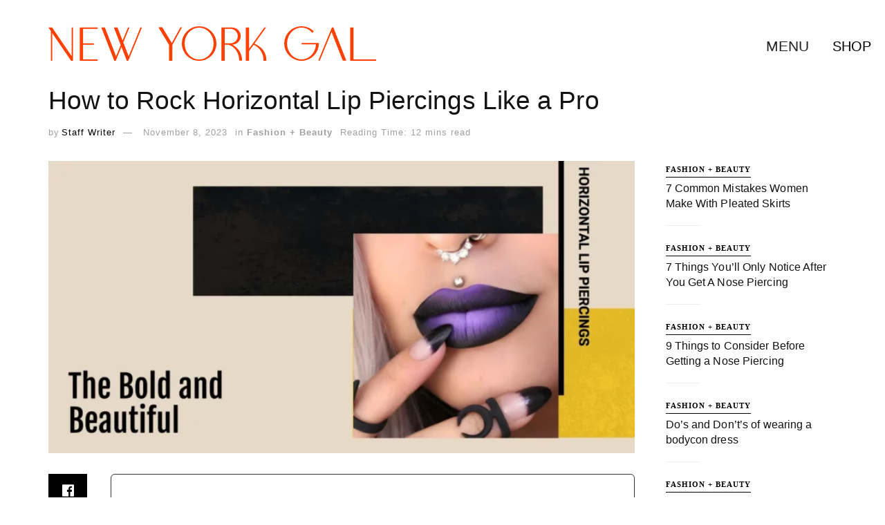

--- FILE ---
content_type: text/html; charset=utf-8
request_url: https://www.google.com/recaptcha/api2/aframe
body_size: 268
content:
<!DOCTYPE HTML><html><head><meta http-equiv="content-type" content="text/html; charset=UTF-8"></head><body><script nonce="YZJsLSnKiLGpH8whXT_E-g">/** Anti-fraud and anti-abuse applications only. See google.com/recaptcha */ try{var clients={'sodar':'https://pagead2.googlesyndication.com/pagead/sodar?'};window.addEventListener("message",function(a){try{if(a.source===window.parent){var b=JSON.parse(a.data);var c=clients[b['id']];if(c){var d=document.createElement('img');d.src=c+b['params']+'&rc='+(localStorage.getItem("rc::a")?sessionStorage.getItem("rc::b"):"");window.document.body.appendChild(d);sessionStorage.setItem("rc::e",parseInt(sessionStorage.getItem("rc::e")||0)+1);localStorage.setItem("rc::h",'1769142473730');}}}catch(b){}});window.parent.postMessage("_grecaptcha_ready", "*");}catch(b){}</script></body></html>

--- FILE ---
content_type: image/svg+xml
request_url: https://nygal.s3.amazonaws.com/new-york-gal-logo_orange.svg
body_size: 3740
content:
<svg
	xmlns="http://www.w3.org/2000/svg" viewBox="0 0 512.93 54.16">
	<g id="Layer_2" data-name="Layer 2">
		<g id="black-rgb">
			<path id="fullLogo" d="M36.33,46.72V1.88h2.11V54.09H35.51L6,10.76V54.09H3.91V7.6L0,1.88H5.79Z" style="fill: #ff4000"/>
			<path id="fullLogo-2" data-name="fullLogo" d="M49.87,1.88H77.11V4H54.24V26.93H71.09V29H54.24V52H77.11v2.11H49.05V1.88Z" style="fill: #ff4000"/>
			<path id="fullLogo-3" data-name="fullLogo" d="M105.84,47.09l7.22-17.6L102.38,1.88H108l8,20.61,8.43-20.61h2.25l-9.55,23.47,8.42,21.74L143.91,1.88h2.33L126.6,50l-1.73,4.14h-2.25l-8.43-21.74L107,50l-1.66,4.14H103L82.75,1.88h5.56Z" style="fill: #ff4000"/>
			<path id="fullLogo-4" data-name="fullLogo" d="M178.06,1.58,193,26.33,206.42,1.58h2.4l-15,27.76V54.16h-5.19V29.26q-4.51-7.52-8.8-14.67T172,1.58Z" style="fill: #ff4000"/>
			<path id="fullLogo-5" data-name="fullLogo" d="M235.68,0a26.21,26.21,0,0,1,10.57,2.14A27.51,27.51,0,0,1,254.83,8a28,28,0,0,1,5.79,8.62,26,26,0,0,1,2.14,10.49,26.18,26.18,0,0,1-2.14,10.57A27.15,27.15,0,0,1,246.25,52a27.17,27.17,0,0,1-21.14,0,27.24,27.24,0,0,1-14.37-14.37,26.18,26.18,0,0,1-2.14-10.57,26,26,0,0,1,2.14-10.49A27.89,27.89,0,0,1,216.54,8a27.35,27.35,0,0,1,8.57-5.83A26.21,26.21,0,0,1,235.68,0Zm0,2.18a20.25,20.25,0,0,0-8.8,2,22.74,22.74,0,0,0-7.22,5.34,25,25,0,0,0-4.85,7.9,26.33,26.33,0,0,0-1.77,9.7,26.61,26.61,0,0,0,1.77,9.74,25,25,0,0,0,4.85,7.94,22.74,22.74,0,0,0,7.22,5.34,20.74,20.74,0,0,0,17.6,0,22.74,22.74,0,0,0,7.22-5.34,25.16,25.16,0,0,0,4.86-7.94,26.82,26.82,0,0,0,1.76-9.74,26.53,26.53,0,0,0-1.76-9.7,25.19,25.19,0,0,0-4.86-7.9,22.74,22.74,0,0,0-7.22-5.34A20.25,20.25,0,0,0,235.68,2.18Z" style="fill: #ff4000"/>
			<path id="fullLogo-6" data-name="fullLogo" d="M270.43,2h16.78a13.14,13.14,0,0,1,5.23,1,13.7,13.7,0,0,1,7.18,7.18,13.14,13.14,0,0,1,1.05,5.23,12.86,12.86,0,0,1-1.05,5.15,13.54,13.54,0,0,1-7,7.15,13.08,13.08,0,0,1-5.11,1.17,27,27,0,0,1,11,9.78,26,26,0,0,1,3.12,6.84,26.83,26.83,0,0,1,1.09,7.67v.76h-4.43v-.76A27,27,0,0,0,297,44.87a26.46,26.46,0,0,0-3.54-7.14,24,24,0,0,0-5.34-5.5,21,21,0,0,0-6.69-3.34h-5.8V54.16h-5.19Zm5.19,2.18V26.71h9.26a10.94,10.94,0,0,0,4.4-.91,11.22,11.22,0,0,0,6-6,11.21,11.21,0,0,0,0-8.8,11.31,11.31,0,0,0-6-6,10.93,10.93,0,0,0-4.4-.9Z" style="fill: #ff4000" />
			<path id="fullLogo-7" data-name="fullLogo" d="M308.65,1.88h5.19V35.21L337.76,1.88h2.63l-18.2,25.35a50.78,50.78,0,0,1,7.52,4.36,27.93,27.93,0,0,1,5.83,5.53,24,24,0,0,1,3.8,7.08,27.43,27.43,0,0,1,1.35,8.91v1h-4.44v-1a26.84,26.84,0,0,0-4.4-14.86A24.75,24.75,0,0,0,327,32.8a21.84,21.84,0,0,0-6.2-3.61l-6.92,9.63V54.09h-5.19Z" style="fill: #ff4000" />
			<path id="fullLogo-8" data-name="fullLogo" d="M395.82,0a26.23,26.23,0,0,1,10.53,2.11,27,27,0,0,1,8.57,5.79l-2.18,2.56a23.82,23.82,0,0,0-7.52-6.1,20.21,20.21,0,0,0-9.4-2.25A20.43,20.43,0,0,0,387,4.06a23.27,23.27,0,0,0-7.22,5.34,25.43,25.43,0,0,0-4.85,7.94,26.61,26.61,0,0,0-1.77,9.74,26.38,26.38,0,0,0,1.77,9.71,25.31,25.31,0,0,0,4.85,7.89A23.15,23.15,0,0,0,387,50,20.43,20.43,0,0,0,395.82,52a20,20,0,0,0,8.5-1.84,23.42,23.42,0,0,0,7-5,25.38,25.38,0,0,0,4.93-7.45,25.8,25.8,0,0,0,2.1-9.25H395.82V26.33H422.9v.75a26.06,26.06,0,0,1-2.15,10.5A28.11,28.11,0,0,1,415,46.19,27.18,27.18,0,0,1,406.39,52a27.17,27.17,0,0,1-21.14,0,27.11,27.11,0,0,1-8.58-5.83,28.11,28.11,0,0,1-5.79-8.61,26.06,26.06,0,0,1-2.15-10.5,26.22,26.22,0,0,1,2.15-10.57A27.24,27.24,0,0,1,385.25,2.14,26.14,26.14,0,0,1,395.82,0Z" style="fill: #ff4000"/>
			<path id="fullLogo-9" data-name="fullLogo" d="M465.85,54h-5.57q-4.44-11.35-8.8-22.57T442.76,8.88L424.25,54H422L443.28,1.88h2.34Q450.66,15,455.7,28T465.85,54Z" style="fill: #ff4000" />
			<path id="fullLogo-10" data-name="fullLogo" d="M512.93,52v2.11H471.87V1.88h5.19V52Z" style="fill: #ff4000"/>
		</g>
	</g>
</svg>

--- FILE ---
content_type: application/javascript; charset=UTF-8
request_url: https://nygal.com/wp-content/uploads/uag-plugin/assets/58000/uag-js-57596.js?ver=1767873977
body_size: -484
content:
document.addEventListener("DOMContentLoaded", function(){ window.addEventListener( 'load', function(){
	UAGBTableOfContents._run( {"mappingHeaders":[true,true,false,false,false,false],"scrollToTop":false,"makeCollapsible":true,"enableCollapsableList":false,"initialCollapse":true,"markerView":"disc","isFrontend":true,"initiallyCollapseList":false}, '.uagb-block-f9130ce6' );
} );
 });